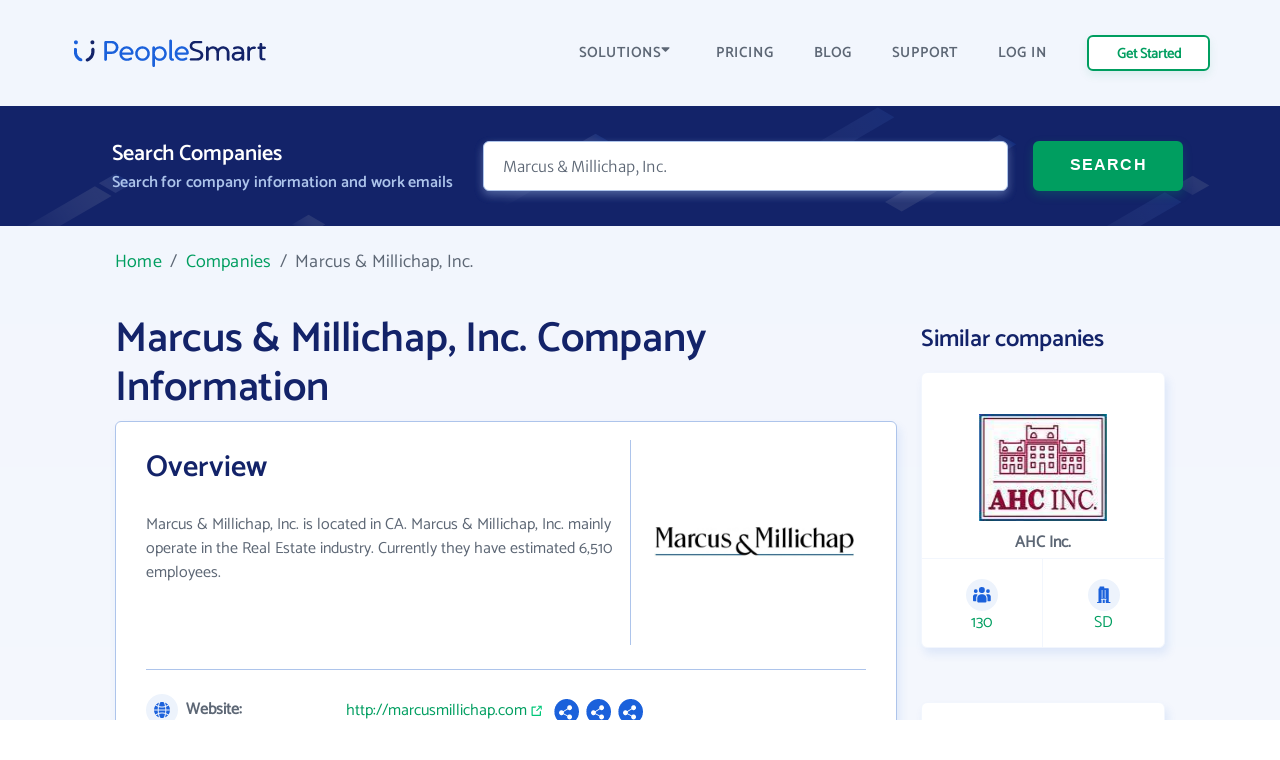

--- FILE ---
content_type: text/html; charset=UTF-8
request_url: https://www.peoplesmart.com/companies/marcus-millichap-inc/7439823
body_size: 11635
content:
<!DOCTYPE html>
<html lang="en">

<head>
    <meta charset="UTF-8">
    <meta http-equiv="X-UA-Compatible" content="IE=edge">
            <meta name="robots" content="noarchive">
        <title>Marcus &amp; Millichap, Inc. Employee Directory - Email Address Format, Phone Numbers | PeopleSmart</title>
    <meta name="description" content="Marcus &amp; Millichap, Inc. business profile, headquartered inCA. See business details and contact information. Browse employee directory for email addresses &amp; phone numbers.">
    <meta name="viewport" content="width=device-width, initial-scale=1.0">
            <link rel="canonical" href="https://www.peoplesmart.com/companies/marcus-millichap-inc/7439823" />
        <link rel="shortcut icon" type="image/png" href="https://www.peoplesmart.com/profile/assets/dist/img/favicon.ico" />

    <script async>
        const regularFont = new FontFace("Catamaran", "url(/profile/assets/dist/fonts/catamaran-v8-latin-regular.woff2)", {
          style: 'normal', weight: 'normal'
         });
        const boldFont = new FontFace("Catamaran-SemiBold", "url(/profile/assets/dist/fonts/catamaran-v8-latin-600.woff2)", {
          style: 'normal', weight: 600
         });
        const merriWeatherFont = new FontFace("Merriweather Sans Light", "url(/profile/assets/dist/fonts/merriweather-sans-v14-latin-300.woff2)", {
          style: 'normal', weight: 300
        });
        Promise.all([regularFont.load(), boldFont.load(), merriWeatherFont.load()]).then(() => {
          document.fonts.add(regularFont);
          document.fonts.add(boldFont);
          document.fonts.add(merriWeatherFont);
        })
        .catch(error => {
            console.error(error);
        });
    </script>

        <link rel="preload" href="https://www.peoplesmart.com/profile/assets/dist/css/critical.590a7396.bundle.css" as="style" onload="this.onload=null;this.rel='stylesheet'">
    <noscript><link rel="stylesheet"href="https://www.peoplesmart.com/profile/assets/dist/css/critical.590a7396.bundle.css"></noscript>
    <link rel="preload" href="https://www.peoplesmart.com/profile/assets/dist/css/app.a77b3327.bundle.css" as="style" onload="this.onload=null;this.rel='stylesheet'">
    <noscript><link rel="stylesheet"href="https://www.peoplesmart.com/profile/assets/dist/css/app.a77b3327.bundle.css"></noscript>

    <script defer>
      const assets = [
        "https://www.peoplesmart.com/profile/assets/dist/css/noncritical.ef28936f.bundle.css"
      ];
      window.addEventListener('load', () => {
        assets.forEach(asset => {
          let link = document.createElement('link');
          link.rel = 'stylesheet';
          link.type = 'text/css';
          link.href = asset;
          document.head.appendChild(link);
        });
      });
    </script>
    <link href="https://googleads.g.doubleclick.net" rel="preconnect" crossorigin="anonymous">
<link href="https://www.googletagmanager.com" rel="preconnect" crossorigin>
<link href="https://www.google-analytics.com" rel="preconnect" crossorigin="anonymous">

    <!-- STYLES -->
    <style >
    </style>

            <script type="application/ld+json">{"@context":"http:\/\/schema.org","@type":"WebPage","@id":"https:\/\/www.peoplesmart.com","name":"Marcus & Millichap, Inc. Employee Directory - Email Address Format, Phone Numbers | PeopleSmart","description":"Marcus & Millichap, Inc. business profile, headquartered inCA. See business details and contact information. Browse employee directory for email addresses & phone numbers.","publisher":{"@type":"Brand","name":"PeopleSmart"}}</script>
            <script type="application/ld+json">{"@context":"http:\/\/schema.org","@type":"Organization","name":"PeopleSmart","url":"https:\/\/www.peoplesmart.com","logo":"https:\/\/frcdn.peoplesmart.com\/assets\/img\/cb3d974edde6235e260259d70f3e2f1f.png"}</script>
            <script type="application/ld+json">{"@context":"http:\/\/schema.org","@type":"BreadcrumbList","itemListElement":[{"@type":"ListItem","position":1,"item":{"@id":"https:\/\/www.peoplesmart.com\/","name":"Home"}},{"@type":"ListItem","position":2,"item":{"@id":"https:\/\/www.peoplesmart.com\/companies\/","name":"Companies"}},{"@type":"ListItem","position":3,"item":{"@id":"https:\/\/www.peoplesmart.com\/companies\/marcus-millichap-inc\/7439823\/","name":"Marcus & Millichap, Inc."}}]}</script>
            <script type="application/ld+json">{"@context":"http:\/\/schema.org","@type":"FAQPage","mainEntity":[{"@type":"Question","name":"What is Marcus & Millichap, Inc.\u0027s website address?","acceptedAnswer":{"@type":"Answer","text":"Marcus & Millichap, Inc.\u0027s website address is <a target=\u0027_blank\u0027 rel=\u0027noopener noreferrer\u0027 href=\u0027http:\/\/marcusmillichap.com\u0027>http:\/\/marcusmillichap.com<\/a>"}},{"@type":"Question","name":"What is Marcus & Millichap, Inc.\u0027s phone number?","acceptedAnswer":{"@type":"Answer","text":"Marcus & Millichap, Inc.\u0027s phone number is (205) 510-xxxx"}},{"@type":"Question","name":"How many email formats does Marcus & Millichap, Inc. use?","acceptedAnswer":{"@type":"Answer","text":"Marcus & Millichap, Inc. uses 5 email formats"}},{"@type":"Question","name":"How many employees work at Marcus & Millichap, Inc.?","acceptedAnswer":{"@type":"Answer","text":"Approximately 6,510 employees work at Marcus & Millichap, Inc."}},{"@type":"Question","name":"Where is Marcus & Millichap, Inc. located?","acceptedAnswer":{"@type":"Answer","text":"Marcus & Millichap, Inc. is located in 23975 Park Sorrento, CA 91302"}}]}</script>
    
    <script
  type="text/javascript"
  src="https://app.termly.io/resource-blocker/062688a2-e2a2-41a4-be28-16a82bd20045?autoBlock=on"
></script>

<script async>
  (function(i,s,o,g,r,a,m){i['GoogleAnalyticsObject']=r;i[r]=i[r]||function(){
  (i[r].q=i[r].q||[]).push(arguments)},i[r].l=1*new Date();a=s.createElement(o),
  m=s.getElementsByTagName(o)[0];a.async=1;a.src=g;m.parentNode.insertBefore(a,m)
  })(window,document,'script','https://www.google-analytics.com/analytics.js','ga');
  ga('create', 'UA-546951-27', 'auto', {allowLinker: true});
</script>

<!-- Google Tag Manager -->

<script async>(function(w,d,s,l,i){w[l]=w[l]||[];w[l].push({'gtm.start':
new Date().getTime(),event:'gtm.js'});var f=d.getElementsByTagName(s)[0],
j=d.createElement(s),dl=l!='dataLayer'?'&l='+l:'';j.async=true;j.src=
'https://www.googletagmanager.com/gtm.js?id='+i+dl;f.parentNode.insertBefore(j,f);
})(window,document,'script','dataLayer','GTM-PVGF4RR');</script>

    <script>
    var isIE11 = /Trident.*rv[ :]*11\./.test(navigator.userAgent);
    if (isIE11) {
      document.head.innerHTML += '<link rel="stylesheet" href="https://www.peoplesmart.com/profile/assets/dist/css/ie11.31d5d557.bundle.css">'
      document.head.innerHTML += '<link rel="stylesheet" href="https://www.peoplesmart.com/profile/assets/dist/css/critical.590a7396.bundle.css">'
      document.head.innerHTML += '<link rel="stylesheet" href="https://www.peoplesmart.com/profile/assets/dist/css/app.a77b3327.bundle.css">'
      document.head.innerHTML += '<link rel="stylesheet" href="https://www.peoplesmart.com/profile/assets/dist/css/noncritical.ef28936f.bundle.css">'
    }
  </script>

</head>

<body>
    <!-- Google Tag Manager (noscript) -->
    <noscript><iframe src="https://www.googletagmanager.com/ns.html?id=GTM-PVGF4RR" height="0"
        width="0" style="display:none;visibility:hidden" loading="lazy"></iframe></noscript>

    <!-- HEADER: MENU + HEROE SECTION -->
    <header id="header" class="company-page__header">
  <div class="header-topbar"> 
    <div class="grid-cont">
      <div class="grid-row grid-row_aic dynamic-header__cont">
        <div class="grid-col grid-col_auto">
          <a href="https://www.peoplesmart.com/" class="logo">
            <img
              src="https://www.peoplesmart.com/profile/assets/dist/img/company-profile/img-ps-logo.svg"
              alt="logo"
            />
          </a>
        </div>
        <div class="grid-col grid-col_auto is-hidden-desktop">
          <div class="grid-row">
            <div class="start-trial mr-4 is-hidden-mobile btn-signup ">
              <a href="https://www.peoplesmart.com/lp/70c1c4/3/subscribe" class="button button_xs header-start-trial__button" rel="nofollow"
              data-event="dl" data-category="View Report" data-action="Click" data-label="Nav CTA Button">Get Started</a>
            </div>
            <button type="button" class="close-nav-button is-hidden"><img	
              src="https://www.peoplesmart.com/profile/assets/dist/img/header-icons/cross.svg" title="Close" alt="Close">
            </button>	
            <button id="burger-search" class="menu-toggle mobile-menu-trigger burger"><img 
              src="https://www.peoplesmart.com/profile/assets/dist/img/header-icons/menu.svg" alt="Menu" width="20" height="16" aria-label="Menu trigger" class="header__icon">
            </button>  
          </div>
        </div>
        <div class="grid-col grid-col_auto is-hidden-touch">
          <div class="company-header-links">
            <div class="company-header-element dropdown">
              <button class="company-header-dropdown">SOLUTIONS <img
                src="https://www.peoplesmart.com/profile/assets/dist/img/header-icons/caret-down.svg"
                alt="open menu"
              /> </button>           
              <div class="js-section-menu-wrapper section-menu-wrapper">
              <section class="sections-menu">
                <section class="section-group">
                  <p class="title">Features</p>
                  <a class="section-item" href="https://www.peoplesmart.com/our-data/" data-track="ga" data-ga-action="Solutions" data-ga-label="Our Data">
                    <span class="section-item__title">Our data</span>
                    <span class="section-item__body">AI powered confidence and high accuracy</span>
                  </a>
                  <a class="section-item" href="https://www.peoplesmart.com/lead-enrichment/" data-track="ga" data-ga-action="Solutions" data-ga-label="Lead Enrichment">
                    <span class="section-item__title">Lead enrichment</span>
                    <span class="section-item__body">Enhance your customer data</span>
                  </a>
                  <a class="section-item" href="https://www.peoplesmart.com/find-leads/" data-track="ga" data-ga-action="Solutions" data-ga-label="Contact Search">
                    <span class="section-item__title">Contact search</span>
                    <span class="section-item__body">Search over 100M targeted leads</span>
                  </a>
                  <a class="section-item" href="https://www.peoplesmart.com/chrome-extension/" data-track="ga" data-ga-action="Solutions" data-ga-label="Chrome Extension">
                    <span class="section-item__title">Chrome Extension</span>
                    <span class="section-item__body">Get contact info for LinkedIn profiles</span>
                  </a>
                </section>
                <section class="section-group">
                  <p class="title">Solutions</p>
                  <a class="section-item" href="https://www.peoplesmart.com/recruiters/" data-track="ga" data-ga-action="Solutions" data-ga-label="Recruitment">
                    <span class="section-item__title">Recruitment</span>
                    <span class="section-item__body">Speed up recruitment process</span>
                  </a>
                  <a class="section-item" href="https://www.peoplesmart.com/sales-leads/" data-track="ga" data-ga-action="Solutions" data-ga-label="Sales">
                    <span class="section-item__title">Sales</span>
                    <span class="section-item__body">Enhance sales by making smart decisions</span>
                  </a>
                </section>
                <section class="section-group">
                  <p class="title">Company</p>
                  <a class="section-item" href="https://www.peoplesmart.com/about-us/" data-track="ga" data-ga-action="Solutions" data-ga-label="About">
                    <span class="section-item__title">About us</span>
                    <span class="section-item__body">Who we are</span>
                  </a>
                  <a class="section-item" href="https://www.peoplesmart.com/competitors/" data-track="ga" data-ga-action="Solutions" data-ga-label="Competitors">
                    <span class="section-item__title">Why PeopleSmart</span>
                    <span class="section-item__body">How we are better than the competition</span>
                  </a>
                </section>
              </section>
            </div>   
            </div>
            <div class="company-header-element">
              <a href="https://www.peoplesmart.com/pricing/">
                PRICING
              </a>
            </div>
            
            <div class="company-header-element">
              <a href="https://www.peoplesmart.com/blog/">
                BLOG
              </a>
            </div>

            <div class="company-header-element">
              <a href="https://support.peoplesmart.com/hc/en-us" rel="nofollow">
                SUPPORT
              </a>
            </div>

            <div class="company-header-element btn-login ">
              <a href="https://www.peoplesmart.com/login">
                LOG IN
              </a>
            </div>
            <div class="company-header-element btn-logout is-hidden">
              <a class="button button-primary-outlined">
                Log Out
              </a>
            </div>
            <div class="company-header-element is-hidden">
                          </div>
            <div class="start-trial btn-signup ">
              <a href="https://www.peoplesmart.com/lp/70c1c4/3/subscribe" class="button button_xs header-start-trial__button btn-signup" rel="nofollow"
              data-event="dl" data-category="View Report" data-action="Click" data-label="Nav CTA Button">Get Started</a>
            </div>
          </div>
        </div>
      </div>
    </div>
  </div>
  <!-- Search form-->
  <div class="company-search">
    <form action="#" rel="nofollow" data-people-flow="https://www.peoplesmart.com/lp/70c1c4/2/building-report?" data-company-flow="https://www.peoplesmart.com/lp/70c1c4/3/subscribe" class="company-search__form" autocomplete="off" novalidate>
  <div class="grid-row">
    <div class="grid-col grid-col_auto">
      <h3 class="search-form-title">Search Companies</h3>
      <h4 class="search-form-subtitle">Search for company information and work emails </h4>
    </div>
    <div class="header__form">
      <div class="grid-col search__form__people">
        <div class="company-search__input">
          <div class="ps-input bn">
            <input type="text" id="bn" name="bn" placeholder="Company name…" value="Marcus & Millichap, Inc." required />
          </div>
        </div>
      </div>
      <div class="grid-col grid-col_auto search__form__submit">
        <button
          type="submit"
          class="company-header-search__button button"
        >
          SEARCH
        </button>
      </div>
    </div>
  </div>
</form>
  </div>
  <div id="mobile-nav" class="mobile-nav mobile-side">
  <div class="sidebar-item side-close-button">
    <button class="button button-primary-outlined btn-logout is-hidden">Log Out</button>
    <div class="">
      <a href="https://www.peoplesmart.com/lp/70c1c4/3/subscribe" class="button button-primary-outlined btn-signup " rel="nofollow"
        data-event="dl" data-category="View Report" data-action="Click" data-label="Nav CTA Button">Get Started</a>

      <a href="https://www.peoplesmart.com/login" class="button-link pr-0 has-text-weight-bold btn-login ">Log In</a>
    </div>
    <button type="button" class="close-nav-button is-hidden"><img	
      src="https://www.peoplesmart.com/profile/assets/dist/img/header-icons/cross.svg" title="Close" alt="Close">
    </button>	
  </div>
    <section class="sidebar-item sections-menu">
  <section class="section-group">
    <p class="title">Features</p>
    <a class="section-item" href="https://www.peoplesmart.com/our-data/" data-track="ga" data-ga-action="Solutions" data-ga-label="Our Data">
      <span class="section-item__title">Our data</span>
      <span class="section-item__body">AI powered confidence and high accuracy</span>
    </a>
    <a class="section-item" href="https://www.peoplesmart.com/lead-enrichment/" data-track="ga" data-ga-action="Solutions" data-ga-label="Lead Enrichment">
      <span class="section-item__title">Lead enrichment</span>
      <span class="section-item__body">Enhance your customer data</span>
    </a>
    <a class="section-item" href="https://www.peoplesmart.com/find-leads/" data-track="ga" data-ga-action="Solutions" data-ga-label="Contact Search">
      <span class="section-item__title">Contact search</span>
      <span class="section-item__body">Search over 100M targeted leads</span>
    </a>
    <a class="section-item" href="https://www.peoplesmart.com/chrome-extension/" data-track="ga" data-ga-action="Solutions" data-ga-label="Chrome Extension">
      <span class="section-item__title">Chrome Extension</span>
      <span class="section-item__body">Get contact info for LinkedIn profiles</span>
    </a>
  </section>
  <section class="section-group">
    <p class="title">Solutions</p>
    <a class="section-item" href="https://www.peoplesmart.com/recruiters/" data-track="ga" data-ga-action="Solutions" data-ga-label="Recruitment">
      <span class="section-item__title">Recruitment</span>
      <span class="section-item__body">Speed up recruitment process</span>
    </a>
    <a class="section-item" href="https://www.peoplesmart.com/sales-leads/" data-track="ga" data-ga-action="Solutions" data-ga-label="Sales">
      <span class="section-item__title">Sales</span>
      <span class="section-item__body">Enhance sales by making smart decisions</span>
    </a>
  </section>
  <section class="section-group">
    <p class="title">Company</p>
    <a class="section-item" href="https://www.peoplesmart.com/about-us/" data-track="ga" data-ga-action="Solutions" data-ga-label="About">
      <span class="section-item__title">About us</span>
      <span class="section-item__body">Who we are</span>
    </a>
    <a class="section-item" href="https://www.peoplesmart.com/competitors/" data-track="ga" data-ga-action="Solutions" data-ga-label="Competitors">
      <span class="section-item__title">Why PeopleSmart</span>
      <span class="section-item__body">How we are better than the competition</span>
    </a>
  </section>
  <div class="sidebar-item clickable-row">
    <a href="https://www.peoplesmart.com/pricing/">
      PRICING
    </a>
  </div>
  <div class="sidebar-item clickable-row">
    <a href="https://www.peoplesmart.com/blog/">
      BLOG
    </a>
  </div>
  <div class="sidebar-item clickable-row">
    <a href="https://support.peoplesmart.com/hc/en-us" rel="nofollow" >
      SUPPORT
    </a>
  </div>
</div>
</header>

    <!-- CONTENT -->
    
<div class="page">  
  <div class="container is-max-widescreen">
    <main class="company-page__content">
      <div class="breadcrumbs">
            <a href="/">Home</a> &nbsp;/&nbsp;
                <a href="/companies/">Companies</a> &nbsp;/&nbsp;
                <em>Marcus &amp; Millichap, Inc.</em>
      </div>
      <div class="columns is-desktop is-multiline">
        <div class="column is-full-touch is-9-desktop">
          <div class="company-headline">
            <h1 class="company-headline__title">Marcus & Millichap, Inc. Company Information</h1>
          </div>
                          <div class="info company-overview">
   
    <div class="columns is-mobile">
        <div class="column is-two-thirds-tablet">
            <h2 class="company-profile__title"><span>Overview</span></h2>
            <p class="company-profile-info">
                    Marcus & Millichap, Inc. is located in CA.
Marcus & Millichap, Inc. mainly operate in the Real Estate industry.
Currently they have estimated 6,510 employees.
            </p>
        </div>
                    <div class="column company-profile__logo">
                <figure class="image">
                    <img src="https://img.fullcontact.com/static/c06a347b58bfb5b13e0f9edb44875b8e_fe178aea1829b7103bf668b6b4722402bc363c2950d888abb362de72d66f880a" alt="logo" width="128" height="128">
                </figure>
            </div>
            </div>
    <hr>
    <dl class="company-overview__list">
        <dt><img loading="lazy" src="https://www.peoplesmart.com/profile/assets/dist/img/company/overview/url.svg" alt="url icon" width="32" height="32" class="company-overview__icon">
            Website:
        </dt>
        <dd class="company-profile-info__header company-overview__website">
            <a href="http://marcusmillichap.com" target="_blank" rel="noopener noreferrer"  class="company-profile__extlink mr-2">http://marcusmillichap.com</a>
                            <div class="company-overview__socials">
                                            <img loading="lazy" src="https://www.peoplesmart.com/profile/assets/dist/img/social-media/default.svg" alt="Social" height="26" width="26" />
                                            <img loading="lazy" src="https://www.peoplesmart.com/profile/assets/dist/img/social-media/default.svg" alt="Social" height="26" width="26" />
                                            <img loading="lazy" src="https://www.peoplesmart.com/profile/assets/dist/img/social-media/default.svg" alt="Social" height="26" width="26" />
                                    </div>
                    </dd>
    </dl>
    <dl class="company-overview__list">
        <dt><img loading="lazy" src="https://www.peoplesmart.com/profile/assets/dist/img/company/overview/size.svg" alt="size company icon" width="32" height="32" class="company-overview__icon">
            Size:
        </dt>
        <dd class="company-profile-info__header size">
            <p>6,510 employees</p>
        </dd>
    </dl>
    <dl class="company-overview__list">
                    <dt><img loading="lazy" src="https://www.peoplesmart.com/profile/assets/dist/img/company/overview/hq.svg" alt="headquarters icon" width="32" height="32" class="company-overview__icon">
                Headquarters:
            </dt>
            <dd class="company-profile-info__header location">
                <a>23975 Park Sorrento, CA 91302 </a>
            </dd>
            </dl>
    <dl class="company-overview__list phone">
                    <dt><img loading="lazy" src="https://www.peoplesmart.com/profile/assets/dist/img/company/overview/phone.svg" alt="phone icon" width="32" height="32" class="company-overview__icon">
                Phone Number:
            </dt>
                            <dd class="company-profile-info__header">
                    <a href="https://www.peoplesmart.com/lp/88dce3/3/building-report?" class="phone-number"
                    data-event="dl" data-category="View Report" data-action="Click" data-label="Company Phone Links" rel="nofollow">(205) 510-xxxx</a>
                                     </dd>
                            <dd class="company-profile-info__header">
                    <a href="https://www.peoplesmart.com/lp/88dce3/3/building-report?" class="phone-number"
                    data-event="dl" data-category="View Report" data-action="Click" data-label="Company Phone Links" rel="nofollow">+1 (312) 327-xxxx</a>
                                            <div class="company-profile__badge"> Fax</div>
                                     </dd>
                            <dd class="company-profile-info__header">
                    <a href="https://www.peoplesmart.com/lp/88dce3/3/building-report?" class="phone-number"
                    data-event="dl" data-category="View Report" data-action="Click" data-label="Company Phone Links" rel="nofollow">+1 (650) 494-xxxx</a>
                                     </dd>
                            <dd class="company-profile-info__header">
                    <a href="https://www.peoplesmart.com/lp/88dce3/3/building-report?" class="phone-number"
                    data-event="dl" data-category="View Report" data-action="Click" data-label="Company Phone Links" rel="nofollow">+1 (312) 327-xxxx</a>
                                     </dd>
                        </dl>

    <dl class="company-overview__list">
                            <dt><img loading="lazy" src="https://www.peoplesmart.com/profile/assets/dist/img/company/overview/industry.svg" alt="industry icon" class="company-overview__icon"  width="32" height="32">
                Industry:
            </dt>
            <dd class="company-profile-info__header industry">
                <p>Real Estate</p>
            </dd>
            </dl>
</div>
                        <div class="employees info">
        <div class="is-flex is-justify-content-space-between">
            <h2 class="employees__title info__title"><span>Employees at Marcus & Millichap, Inc.</span></h2>
            <span class="mt- is-hidden-mobile">Showing 10 of 1661</span>
        </div>
        <!-- Employee List Desktop/Tablet -->
        <div class="table-container is-hidden-mobile">
            <table class="table is-fullwidth">
                <thead>
                    <tr>
                        <th>JOB TITLE</th>
                        <th>WORK EMAIL</th>
                        <th>WORK PHONE</th>
                        <th>LOCATION</th>
                        <th></th>
                    </tr>
                </thead>
                <tbody>
                                    <tr>
                        <th>Associate Vice President</th>
                        <td><a href="https://www.peoplesmart.com/lp/88dce3/3/building-report?company=Marcus+%26+Millichap%2C+Inc.&position=associate+vice+president" class="is-underlined" rel="nofollow">@cbre.com</a></td>
                        <td><a href="https://www.peoplesmart.com/lp/88dce3/3/building-report?company=Marcus+%26+Millichap%2C+Inc.&position=associate+vice+president" class="is-underlined" rel="nofollow">+1 (610) 251-xxxx</a></td>
                        <td>Wayne, Pennsylvania</td>
                        <td><a href="https://www.peoplesmart.com/lp/88dce3/3/building-report?company=Marcus+%26+Millichap%2C+Inc.&position=associate+vice+president" class="button button--outline has-text-centered" rel="nofollow"
                        data-event="dl" data-category="View Report" data-action="Click" data-label="View Profile CTA Button">VIEW <span class="is-hidden-touch">PROFILE</span></a></td>
                    </tr>
                                    <tr>
                        <th>Vice President Of Investments</th>
                        <td><a href="https://www.peoplesmart.com/lp/88dce3/3/building-report?company=Marcus+%26+Millichap%2C+Inc.&position=vice+president+of+investments" class="is-underlined" rel="nofollow">@marcusmillichap.com</a></td>
                        <td><a href="https://www.peoplesmart.com/lp/88dce3/3/building-report?company=Marcus+%26+Millichap%2C+Inc.&position=vice+president+of+investments" class="" rel="nofollow"><div class="has-text-centered">-</div></a></td>
                        <td>Los Angeles, California</td>
                        <td><a href="https://www.peoplesmart.com/lp/88dce3/3/building-report?company=Marcus+%26+Millichap%2C+Inc.&position=vice+president+of+investments" class="button button--outline has-text-centered" rel="nofollow"
                        data-event="dl" data-category="View Report" data-action="Click" data-label="View Profile CTA Button">VIEW <span class="is-hidden-touch">PROFILE</span></a></td>
                    </tr>
                                    <tr>
                        <th>Senior Vice President, Investments-Senior Director, National Multifamily Group</th>
                        <td><a href="https://www.peoplesmart.com/lp/88dce3/3/building-report?company=Marcus+%26+Millichap%2C+Inc.&position=senior+vice+president%2C+investments-senior+director%2C+national+multifamily+group" class="is-underlined" rel="nofollow">@marcusmillichap.com</a></td>
                        <td><a href="https://www.peoplesmart.com/lp/88dce3/3/building-report?company=Marcus+%26+Millichap%2C+Inc.&position=senior+vice+president%2C+investments-senior+director%2C+national+multifamily+group" class="" rel="nofollow"><div class="has-text-centered">-</div></a></td>
                        <td>Dallas, Texas</td>
                        <td><a href="https://www.peoplesmart.com/lp/88dce3/3/building-report?company=Marcus+%26+Millichap%2C+Inc.&position=senior+vice+president%2C+investments-senior+director%2C+national+multifamily+group" class="button button--outline has-text-centered" rel="nofollow"
                        data-event="dl" data-category="View Report" data-action="Click" data-label="View Profile CTA Button">VIEW <span class="is-hidden-touch">PROFILE</span></a></td>
                    </tr>
                                    <tr>
                        <th>Employee</th>
                        <td><a href="https://www.peoplesmart.com/lp/88dce3/3/building-report?company=Marcus+%26+Millichap%2C+Inc.&position=Employee" class="is-underlined" rel="nofollow">@marcusmillichap.com</a></td>
                        <td><a href="https://www.peoplesmart.com/lp/88dce3/3/building-report?company=Marcus+%26+Millichap%2C+Inc.&position=Employee" class="" rel="nofollow"><div class="has-text-centered">-</div></a></td>
                        <td>Elmwood Park, New Jersey</td>
                        <td><a href="https://www.peoplesmart.com/lp/88dce3/3/building-report?company=Marcus+%26+Millichap%2C+Inc.&position=Employee" class="button button--outline has-text-centered" rel="nofollow"
                        data-event="dl" data-category="View Report" data-action="Click" data-label="View Profile CTA Button">VIEW <span class="is-hidden-touch">PROFILE</span></a></td>
                    </tr>
                                    <tr>
                        <th>Associate Vice President</th>
                        <td><a href="https://www.peoplesmart.com/lp/88dce3/3/building-report?company=Marcus+%26+Millichap%2C+Inc.&position=associate+vice+president" class="is-underlined" rel="nofollow">@marcusmillichap.com</a></td>
                        <td><a href="https://www.peoplesmart.com/lp/88dce3/3/building-report?company=Marcus+%26+Millichap%2C+Inc.&position=associate+vice+president" class="" rel="nofollow"><div class="has-text-centered">-</div></a></td>
                        <td>Detroit, Michigan</td>
                        <td><a href="https://www.peoplesmart.com/lp/88dce3/3/building-report?company=Marcus+%26+Millichap%2C+Inc.&position=associate+vice+president" class="button button--outline has-text-centered" rel="nofollow"
                        data-event="dl" data-category="View Report" data-action="Click" data-label="View Profile CTA Button">VIEW <span class="is-hidden-touch">PROFILE</span></a></td>
                    </tr>
                                    <tr>
                        <th>Vice President Of Investments</th>
                        <td><a href="https://www.peoplesmart.com/lp/88dce3/3/building-report?company=Marcus+%26+Millichap%2C+Inc.&position=vice+president+of+investments" class="is-underlined" rel="nofollow">@marcusmillichap.com</a></td>
                        <td><a href="https://www.peoplesmart.com/lp/88dce3/3/building-report?company=Marcus+%26+Millichap%2C+Inc.&position=vice+president+of+investments" class="is-underlined" rel="nofollow">+1 (818) 907-xxxx</a></td>
                        <td>Encino, California</td>
                        <td><a href="https://www.peoplesmart.com/lp/88dce3/3/building-report?company=Marcus+%26+Millichap%2C+Inc.&position=vice+president+of+investments" class="button button--outline has-text-centered" rel="nofollow"
                        data-event="dl" data-category="View Report" data-action="Click" data-label="View Profile CTA Button">VIEW <span class="is-hidden-touch">PROFILE</span></a></td>
                    </tr>
                                    <tr>
                        <th>First Vice President</th>
                        <td><a href="https://www.peoplesmart.com/lp/88dce3/3/building-report?company=Marcus+%26+Millichap%2C+Inc.&position=first+vice+president" class="is-underlined" rel="nofollow">@westmontliving.com</a></td>
                        <td><a href="https://www.peoplesmart.com/lp/88dce3/3/building-report?company=Marcus+%26+Millichap%2C+Inc.&position=first+vice+president" class="" rel="nofollow"><div class="has-text-centered">-</div></a></td>
                        <td>San Francisco, California</td>
                        <td><a href="https://www.peoplesmart.com/lp/88dce3/3/building-report?company=Marcus+%26+Millichap%2C+Inc.&position=first+vice+president" class="button button--outline has-text-centered" rel="nofollow"
                        data-event="dl" data-category="View Report" data-action="Click" data-label="View Profile CTA Button">VIEW <span class="is-hidden-touch">PROFILE</span></a></td>
                    </tr>
                                    <tr>
                        <th>Employee</th>
                        <td><a href="https://www.peoplesmart.com/lp/88dce3/3/building-report?company=Marcus+%26+Millichap%2C+Inc.&position=Employee" class="is-underlined" rel="nofollow">@marcusmillichap.com</a></td>
                        <td><a href="https://www.peoplesmart.com/lp/88dce3/3/building-report?company=Marcus+%26+Millichap%2C+Inc.&position=Employee" class="is-underlined" rel="nofollow">+1 (201) 582-xxxx</a></td>
                        <td>Elmwood Park, New Jersey</td>
                        <td><a href="https://www.peoplesmart.com/lp/88dce3/3/building-report?company=Marcus+%26+Millichap%2C+Inc.&position=Employee" class="button button--outline has-text-centered" rel="nofollow"
                        data-event="dl" data-category="View Report" data-action="Click" data-label="View Profile CTA Button">VIEW <span class="is-hidden-touch">PROFILE</span></a></td>
                    </tr>
                                    <tr>
                        <th>Vice President Investments</th>
                        <td><a href="https://www.peoplesmart.com/lp/88dce3/3/building-report?company=Marcus+%26+Millichap%2C+Inc.&position=vice+president+investments" class="is-underlined" rel="nofollow">@marcusmillichap.com</a></td>
                        <td><a href="https://www.peoplesmart.com/lp/88dce3/3/building-report?company=Marcus+%26+Millichap%2C+Inc.&position=vice+president+investments" class="" rel="nofollow"><div class="has-text-centered">-</div></a></td>
                        <td>Butler, Pennsylvania</td>
                        <td><a href="https://www.peoplesmart.com/lp/88dce3/3/building-report?company=Marcus+%26+Millichap%2C+Inc.&position=vice+president+investments" class="button button--outline has-text-centered" rel="nofollow"
                        data-event="dl" data-category="View Report" data-action="Click" data-label="View Profile CTA Button">VIEW <span class="is-hidden-touch">PROFILE</span></a></td>
                    </tr>
                                    <tr>
                        <th>Senior Vice President</th>
                        <td><a href="https://www.peoplesmart.com/lp/88dce3/3/building-report?company=Marcus+%26+Millichap%2C+Inc.&position=senior+vice+president" class="is-underlined" rel="nofollow">@avisonyoung.com</a></td>
                        <td><a href="https://www.peoplesmart.com/lp/88dce3/3/building-report?company=Marcus+%26+Millichap%2C+Inc.&position=senior+vice+president" class="" rel="nofollow"><div class="has-text-centered">-</div></a></td>
                        <td>Washington, District Of Columbia</td>
                        <td><a href="https://www.peoplesmart.com/lp/88dce3/3/building-report?company=Marcus+%26+Millichap%2C+Inc.&position=senior+vice+president" class="button button--outline has-text-centered" rel="nofollow"
                        data-event="dl" data-category="View Report" data-action="Click" data-label="View Profile CTA Button">VIEW <span class="is-hidden-touch">PROFILE</span></a></td>
                    </tr>
                                </tbody>
            </table>
        </div>

        <!-- Employee List Mobile -->
        <div class="is-hidden-tablet">
                                                <div class="employees_item">
                        <div class="columns is-mobile mb-0">
                            <div class="column is-7">
                                <div class="has-text-weight-bold">Associate Vice President</div>
                                                                    Wayne, Pennsylvania                                                            </div>
                            <div class="column">
                                <a href="https://www.peoplesmart.com/lp/88dce3/3/building-report?company=Marcus+%26+Millichap%2C+Inc.&position=associate+vice+president" class="button button--outline has-text-centered" rel="nofollow">View</a>
                            </div>
                        </div>
                                                    <div class="employees_item__datapoint">
                                <img loading="lazy" src="https://www.peoplesmart.com/profile/assets/dist/img/company/overview/email.svg" alt="contact icon" class="company-overview__icon">
                                <a href="https://www.peoplesmart.com/lp/88dce3/3/building-report?company=Marcus+%26+Millichap%2C+Inc.&position=associate+vice+president" class="is-underlined"
                                data-event="dl" data-category="View Report" data-action="Click" data-label="Email Links">@cbre.com</a>
                            </div>
                                                                            <div class="employees_item__datapoint">
                                <img loading="lazy" src="https://www.peoplesmart.com/profile/assets/dist/img/company/overview/phone.svg" alt="phone icon" class="company-overview__icon">
                                <a href="https://www.peoplesmart.com/lp/88dce3/3/building-report?company=Marcus+%26+Millichap%2C+Inc.&position=associate+vice+president" data-event="dl" data-category="View Report" data-action="Click" data-label="Work Phone Links">+1 (610) 251-xxxx</a>
                            </div>
                                            </div>
                                                                <div class="employees_item">
                        <div class="columns is-mobile mb-0">
                            <div class="column is-7">
                                <div class="has-text-weight-bold">Vice President Of Investments</div>
                                                                    Los Angeles, California                                                            </div>
                            <div class="column">
                                <a href="https://www.peoplesmart.com/lp/88dce3/3/building-report?company=Marcus+%26+Millichap%2C+Inc.&position=vice+president+of+investments" class="button button--outline has-text-centered" rel="nofollow">View</a>
                            </div>
                        </div>
                                                    <div class="employees_item__datapoint">
                                <img loading="lazy" src="https://www.peoplesmart.com/profile/assets/dist/img/company/overview/email.svg" alt="contact icon" class="company-overview__icon">
                                <a href="https://www.peoplesmart.com/lp/88dce3/3/building-report?company=Marcus+%26+Millichap%2C+Inc.&position=vice+president+of+investments" class="is-underlined"
                                data-event="dl" data-category="View Report" data-action="Click" data-label="Email Links">@marcusmillichap.com</a>
                            </div>
                                                                    </div>
                                                                <div class="employees_item">
                        <div class="columns is-mobile mb-0">
                            <div class="column is-7">
                                <div class="has-text-weight-bold">Senior Vice President, Investments-Senior Director, National Multifamily Group</div>
                                                                    Dallas, Texas                                                            </div>
                            <div class="column">
                                <a href="https://www.peoplesmart.com/lp/88dce3/3/building-report?company=Marcus+%26+Millichap%2C+Inc.&position=senior+vice+president%2C+investments-senior+director%2C+national+multifamily+group" class="button button--outline has-text-centered" rel="nofollow">View</a>
                            </div>
                        </div>
                                                    <div class="employees_item__datapoint">
                                <img loading="lazy" src="https://www.peoplesmart.com/profile/assets/dist/img/company/overview/email.svg" alt="contact icon" class="company-overview__icon">
                                <a href="https://www.peoplesmart.com/lp/88dce3/3/building-report?company=Marcus+%26+Millichap%2C+Inc.&position=senior+vice+president%2C+investments-senior+director%2C+national+multifamily+group" class="is-underlined"
                                data-event="dl" data-category="View Report" data-action="Click" data-label="Email Links">@marcusmillichap.com</a>
                            </div>
                                                                    </div>
                                                                <div class="employees_item">
                        <div class="columns is-mobile mb-0">
                            <div class="column is-7">
                                <div class="has-text-weight-bold">Employee</div>
                                                                    Elmwood Park, New Jersey                                                            </div>
                            <div class="column">
                                <a href="https://www.peoplesmart.com/lp/88dce3/3/building-report?company=Marcus+%26+Millichap%2C+Inc.&position=Employee" class="button button--outline has-text-centered" rel="nofollow">View</a>
                            </div>
                        </div>
                                                    <div class="employees_item__datapoint">
                                <img loading="lazy" src="https://www.peoplesmart.com/profile/assets/dist/img/company/overview/email.svg" alt="contact icon" class="company-overview__icon">
                                <a href="https://www.peoplesmart.com/lp/88dce3/3/building-report?company=Marcus+%26+Millichap%2C+Inc.&position=Employee" class="is-underlined"
                                data-event="dl" data-category="View Report" data-action="Click" data-label="Email Links">@marcusmillichap.com</a>
                            </div>
                                                                    </div>
                                                                <div class="employees_item">
                        <div class="columns is-mobile mb-0">
                            <div class="column is-7">
                                <div class="has-text-weight-bold">Associate Vice President</div>
                                                                    Detroit, Michigan                                                            </div>
                            <div class="column">
                                <a href="https://www.peoplesmart.com/lp/88dce3/3/building-report?company=Marcus+%26+Millichap%2C+Inc.&position=associate+vice+president" class="button button--outline has-text-centered" rel="nofollow">View</a>
                            </div>
                        </div>
                                                    <div class="employees_item__datapoint">
                                <img loading="lazy" src="https://www.peoplesmart.com/profile/assets/dist/img/company/overview/email.svg" alt="contact icon" class="company-overview__icon">
                                <a href="https://www.peoplesmart.com/lp/88dce3/3/building-report?company=Marcus+%26+Millichap%2C+Inc.&position=associate+vice+president" class="is-underlined"
                                data-event="dl" data-category="View Report" data-action="Click" data-label="Email Links">@marcusmillichap.com</a>
                            </div>
                                                                    </div>
                                                                <div class="employees_item">
                        <div class="columns is-mobile mb-0">
                            <div class="column is-7">
                                <div class="has-text-weight-bold">Vice President Of Investments</div>
                                                                    Encino, California                                                            </div>
                            <div class="column">
                                <a href="https://www.peoplesmart.com/lp/88dce3/3/building-report?company=Marcus+%26+Millichap%2C+Inc.&position=vice+president+of+investments" class="button button--outline has-text-centered" rel="nofollow">View</a>
                            </div>
                        </div>
                                                    <div class="employees_item__datapoint">
                                <img loading="lazy" src="https://www.peoplesmart.com/profile/assets/dist/img/company/overview/email.svg" alt="contact icon" class="company-overview__icon">
                                <a href="https://www.peoplesmart.com/lp/88dce3/3/building-report?company=Marcus+%26+Millichap%2C+Inc.&position=vice+president+of+investments" class="is-underlined"
                                data-event="dl" data-category="View Report" data-action="Click" data-label="Email Links">@marcusmillichap.com</a>
                            </div>
                                                                            <div class="employees_item__datapoint">
                                <img loading="lazy" src="https://www.peoplesmart.com/profile/assets/dist/img/company/overview/phone.svg" alt="phone icon" class="company-overview__icon">
                                <a href="https://www.peoplesmart.com/lp/88dce3/3/building-report?company=Marcus+%26+Millichap%2C+Inc.&position=vice+president+of+investments" data-event="dl" data-category="View Report" data-action="Click" data-label="Work Phone Links">+1 (818) 907-xxxx</a>
                            </div>
                                            </div>
                                                                <div class="employees_item">
                        <div class="columns is-mobile mb-0">
                            <div class="column is-7">
                                <div class="has-text-weight-bold">First Vice President</div>
                                                                    San Francisco, California                                                            </div>
                            <div class="column">
                                <a href="https://www.peoplesmart.com/lp/88dce3/3/building-report?company=Marcus+%26+Millichap%2C+Inc.&position=first+vice+president" class="button button--outline has-text-centered" rel="nofollow">View</a>
                            </div>
                        </div>
                                                    <div class="employees_item__datapoint">
                                <img loading="lazy" src="https://www.peoplesmart.com/profile/assets/dist/img/company/overview/email.svg" alt="contact icon" class="company-overview__icon">
                                <a href="https://www.peoplesmart.com/lp/88dce3/3/building-report?company=Marcus+%26+Millichap%2C+Inc.&position=first+vice+president" class="is-underlined"
                                data-event="dl" data-category="View Report" data-action="Click" data-label="Email Links">@westmontliving.com</a>
                            </div>
                                                                    </div>
                                                                <div class="employees_item">
                        <div class="columns is-mobile mb-0">
                            <div class="column is-7">
                                <div class="has-text-weight-bold">Employee</div>
                                                                    Elmwood Park, New Jersey                                                            </div>
                            <div class="column">
                                <a href="https://www.peoplesmart.com/lp/88dce3/3/building-report?company=Marcus+%26+Millichap%2C+Inc.&position=Employee" class="button button--outline has-text-centered" rel="nofollow">View</a>
                            </div>
                        </div>
                                                    <div class="employees_item__datapoint">
                                <img loading="lazy" src="https://www.peoplesmart.com/profile/assets/dist/img/company/overview/email.svg" alt="contact icon" class="company-overview__icon">
                                <a href="https://www.peoplesmart.com/lp/88dce3/3/building-report?company=Marcus+%26+Millichap%2C+Inc.&position=Employee" class="is-underlined"
                                data-event="dl" data-category="View Report" data-action="Click" data-label="Email Links">@marcusmillichap.com</a>
                            </div>
                                                                            <div class="employees_item__datapoint">
                                <img loading="lazy" src="https://www.peoplesmart.com/profile/assets/dist/img/company/overview/phone.svg" alt="phone icon" class="company-overview__icon">
                                <a href="https://www.peoplesmart.com/lp/88dce3/3/building-report?company=Marcus+%26+Millichap%2C+Inc.&position=Employee" data-event="dl" data-category="View Report" data-action="Click" data-label="Work Phone Links">+1 (201) 582-xxxx</a>
                            </div>
                                            </div>
                                                                <div class="employees_item">
                        <div class="columns is-mobile mb-0">
                            <div class="column is-7">
                                <div class="has-text-weight-bold">Vice President Investments</div>
                                                                    Butler, Pennsylvania                                                            </div>
                            <div class="column">
                                <a href="https://www.peoplesmart.com/lp/88dce3/3/building-report?company=Marcus+%26+Millichap%2C+Inc.&position=vice+president+investments" class="button button--outline has-text-centered" rel="nofollow">View</a>
                            </div>
                        </div>
                                                    <div class="employees_item__datapoint">
                                <img loading="lazy" src="https://www.peoplesmart.com/profile/assets/dist/img/company/overview/email.svg" alt="contact icon" class="company-overview__icon">
                                <a href="https://www.peoplesmart.com/lp/88dce3/3/building-report?company=Marcus+%26+Millichap%2C+Inc.&position=vice+president+investments" class="is-underlined"
                                data-event="dl" data-category="View Report" data-action="Click" data-label="Email Links">@marcusmillichap.com</a>
                            </div>
                                                                    </div>
                                                                <div class="employees_item">
                        <div class="columns is-mobile mb-0">
                            <div class="column is-7">
                                <div class="has-text-weight-bold">Senior Vice President</div>
                                                                    Washington, District Of Columbia                                                            </div>
                            <div class="column">
                                <a href="https://www.peoplesmart.com/lp/88dce3/3/building-report?company=Marcus+%26+Millichap%2C+Inc.&position=senior+vice+president" class="button button--outline has-text-centered" rel="nofollow">View</a>
                            </div>
                        </div>
                                                    <div class="employees_item__datapoint">
                                <img loading="lazy" src="https://www.peoplesmart.com/profile/assets/dist/img/company/overview/email.svg" alt="contact icon" class="company-overview__icon">
                                <a href="https://www.peoplesmart.com/lp/88dce3/3/building-report?company=Marcus+%26+Millichap%2C+Inc.&position=senior+vice+president" class="is-underlined"
                                data-event="dl" data-category="View Report" data-action="Click" data-label="Email Links">@avisonyoung.com</a>
                            </div>
                                                                    </div>
                                    </div>
                <nav class="employee_pagination pagination is-rounded is-centered is-hidden-mobile" role="navigation" aria-label="pagination">
            <a class="pagination-previous is-disabled" >
                <img loading="lazy" src="https://www.peoplesmart.com/profile/assets/dist/img/symbols/chevron-left.svg"
                alt="previous pagination icon" class="contact-info__icon"></a>
            <a class="pagination-next " href="https://www.peoplesmart.com/companies/marcus-millichap-inc/7439823/2/">
                <img loading="lazy" src="https://www.peoplesmart.com/profile/assets/dist/img/symbols/chevron-right.svg"
                alt="next pagination icon" class="contact-info__icon"></a>
            <ul class="pagination-list">
                                    <li>
                                                    <a class="pagination-link is-current"
                            aria-label="Goto page 1"
                            >
                                1                            </a>
                                            </li>
                                    <li>
                                                    <a class="pagination-link "
                            aria-label="Goto page 2"
                            href="https://www.peoplesmart.com/companies/marcus-millichap-inc/7439823/2/">
                                2                            </a>
                                            </li>
                                    <li>
                                                    <a class="pagination-link "
                            aria-label="Goto page 3"
                            href="https://www.peoplesmart.com/companies/marcus-millichap-inc/7439823/3/">
                                3                            </a>
                                            </li>
                                    <li>
                                                    <a class="pagination-link "
                            aria-label="Goto page 4"
                            href="https://www.peoplesmart.com/companies/marcus-millichap-inc/7439823/4/">
                                4                            </a>
                                            </li>
                                    <li>
                                                    <a class="pagination-link is-disabled">
                                ...                            </a>
                                            </li>
                                    <li>
                                                    <a class="pagination-link "
                            aria-label="Goto page 34"
                            href="https://www.peoplesmart.com/companies/marcus-millichap-inc/7439823/34/">
                                34                            </a>
                                            </li>
                            </ul>
        </nav>
                <div class="employee_pagination is-hidden-tablet">
                            <div class="employees__see-more">
                    <a class="button button--outline button--blue" href="https://www.peoplesmart.com/companies/marcus-millichap-inc/7439823/2/">Load more results</a>
                </div>
                    </div>

        <div class="info info--blue mb-0 employee-search">
            <img loading="lazy" src="https://www.peoplesmart.com/profile/assets/dist/img/company/overview/employee-search.svg" alt="contact card icon" width="70" height="70" class="mb-4">
            <p>Enter an employee name to <strong>search</strong> and <strong>verify</strong> work emails, phone numbers and social links etc.</p>
            <form action="https://www.peoplesmart.com/lp/70c1c4/3/subscribe" rel="nofollow" data-people-flow="https://www.peoplesmart.com/lp/70c1c4/3/subscribe" data-company-flow="" class="search__form" autocomplete="off" novalidate>
                <div class="ps-input mr-4">
                    <input placeholder="Employee name..." type="text" id="fn" name="fn" value="" required />
                </div>
                <button
                    type="submit"
                    class="button"
                    data-event="dl" data-category="View Report" data-action="Click" data-label="Employee Search CTA Button"
                >
                    SEARCH
                </button>
            </form>

        </div>
    </div>
          <div class="info">
    <h2 class="company-profile__title">Marcus & Millichap, Inc.'s Email Format</h2>
    <p class="mb-5">
        We found 5 email formats used by <a href="https://www.peoplesmart.com/lp/88dce3/3/building-report?" rel="nofollow">Marcus & Millichap, Inc.</a> employees. The most common <strong>Marcus & Millichap, Inc. email format</strong> is 
        first.last ex.<strong>(jane.doe@marcusmillichap.com)</strong> being used 62% of the time.
    </p>
    <div class="columns">
        <div class="column is-full-mobile is-7-tablet">
            <!-- Email Format Desktop/Tablet -->
            <div class="table-container is-hidden-mobile has-scrollbar-tablet">
                <table class="table email-formats is-striped is-fullwidth">
                    <thead>
                        <tr>
                            <th>FORMAT</th>
                            <th>EMAIL</th>
                            <th>%</th>
                            <th></th>
                        </tr>
                    </thead>
                    <tbody>
                                            <tr>
                            <th>First.last</th>
                            <td><a href="https://www.peoplesmart.com/lp/88dce3/3/building-report?"
                            data-event="dl" data-category="View Report" data-action="Click" data-label="Email Format" rel="nofollow">
                                jane.doe@marcusmillichap.com                            </a></td>
                            <td>62%</td>
                            <td><span class="dot"></span></td>
                        </tr>
                                            <tr>
                            <th>First_initial Last</th>
                            <td><a href="https://www.peoplesmart.com/lp/88dce3/3/building-report?"
                            data-event="dl" data-category="View Report" data-action="Click" data-label="Email Format" rel="nofollow">
                                jdoe@marcusmillichap.com                            </a></td>
                            <td>26%</td>
                            <td><span class="dot"></span></td>
                        </tr>
                                            <tr>
                            <th>Others</th>
                            <td><a href="https://www.peoplesmart.com/lp/88dce3/3/building-report?"
                            data-event="dl" data-category="View Report" data-action="Click" data-label="Email Format" rel="nofollow">
                                @marcusmillichap.com                            </a></td>
                            <td>6%</td>
                            <td><span class="dot"></span></td>
                        </tr>
                                            <tr>
                            <th>First_initial.last</th>
                            <td><a href="https://www.peoplesmart.com/lp/88dce3/3/building-report?"
                            data-event="dl" data-category="View Report" data-action="Click" data-label="Email Format" rel="nofollow">
                                j.doe@marcusmillichap.com                            </a></td>
                            <td>1%</td>
                            <td><span class="dot"></span></td>
                        </tr>
                                            <tr>
                            <th>Last</th>
                            <td><a href="https://www.peoplesmart.com/lp/88dce3/3/building-report?"
                            data-event="dl" data-category="View Report" data-action="Click" data-label="Email Format" rel="nofollow">
                                doe@marcusmillichap.com                            </a></td>
                            <td>1%</td>
                            <td><span class="dot"></span></td>
                        </tr>
                                        </tbody>
                </table>
            </div>
            <!-- Email Format Mobile -->
            <div class="is-hidden-tablet m-3">
                                    <div class="columns is-mobile mb-5 email-formats__item">
                        <div class="column is-flex is-flex-direction-column is-9">
                            <strong>first.last</strong>
                            <a href="https://www.peoplesmart.com/lp/88dce3/3/building-report?" data-event="dl" data-category="View Report" data-action="Click" data-label="Email Format" rel="nofollow">
                                jane.doe@marcusmillichap.com                            </a>
                        </div>
                        <div class="column is-align-self-center has-text-centered">62%</div>
                    </div>
                                    <div class="columns is-mobile mb-5 email-formats__item">
                        <div class="column is-flex is-flex-direction-column is-9">
                            <strong>first_initial last</strong>
                            <a href="https://www.peoplesmart.com/lp/88dce3/3/building-report?" data-event="dl" data-category="View Report" data-action="Click" data-label="Email Format" rel="nofollow">
                                jdoe@marcusmillichap.com                            </a>
                        </div>
                        <div class="column is-align-self-center has-text-centered">26%</div>
                    </div>
                                    <div class="columns is-mobile mb-5 email-formats__item">
                        <div class="column is-flex is-flex-direction-column is-9">
                            <strong>others</strong>
                            <a href="https://www.peoplesmart.com/lp/88dce3/3/building-report?" data-event="dl" data-category="View Report" data-action="Click" data-label="Email Format" rel="nofollow">
                                @marcusmillichap.com                            </a>
                        </div>
                        <div class="column is-align-self-center has-text-centered">6%</div>
                    </div>
                                    <div class="columns is-mobile mb-5 email-formats__item">
                        <div class="column is-flex is-flex-direction-column is-9">
                            <strong>first_initial.last</strong>
                            <a href="https://www.peoplesmart.com/lp/88dce3/3/building-report?" data-event="dl" data-category="View Report" data-action="Click" data-label="Email Format" rel="nofollow">
                                j.doe@marcusmillichap.com                            </a>
                        </div>
                        <div class="column is-align-self-center has-text-centered">1%</div>
                    </div>
                                    <div class="columns is-mobile mb-5 email-formats__item">
                        <div class="column is-flex is-flex-direction-column is-9">
                            <strong>last</strong>
                            <a href="https://www.peoplesmart.com/lp/88dce3/3/building-report?" data-event="dl" data-category="View Report" data-action="Click" data-label="Email Format" rel="nofollow">
                                doe@marcusmillichap.com                            </a>
                        </div>
                        <div class="column is-align-self-center has-text-centered">1%</div>
                    </div>
                            </div>
        </div>
        <!-- Email Format Chart -->
        <div class="column is-5">
            <div id="emailFormatsChart" class="email-chart is-flex is-justify-content-center is-align-items-center" style="height: 100%; width: 100%" data-company-id="7439823">
                <span class="bulma-loader-mixin"></span>
                <canvas class="is-hidden"></canvas>
            </div>
        </div>
    </div>
</div>
              <div class="faq-section">
    <div class="info">
        <h2 class="main-title ">Frequently Asked Questions About Marcus & Millichap, Inc.</h2>
                <div class="question-card">
            <h3 class="sub-title">What is Marcus & Millichap, Inc.'s website address?</h3>
            <span class="answer"> Marcus & Millichap, Inc.'s website address is <a target='_blank' rel='noopener noreferrer' href='http://marcusmillichap.com'>http://marcusmillichap.com</a></span>
        </div>
                <div class="question-card">
            <h3 class="sub-title">What is Marcus & Millichap, Inc.'s phone number?</h3>
            <span class="answer"> Marcus & Millichap, Inc.'s phone number is (205) 510-xxxx</span>
        </div>
                <div class="question-card">
            <h3 class="sub-title">How many email formats does Marcus & Millichap, Inc. use?</h3>
            <span class="answer"> Marcus & Millichap, Inc. uses 5 email formats</span>
        </div>
                <div class="question-card">
            <h3 class="sub-title">How many employees work at Marcus & Millichap, Inc.?</h3>
            <span class="answer"> Approximately 6,510 employees work at Marcus & Millichap, Inc.</span>
        </div>
                <div class="question-card">
            <h3 class="sub-title">Where is Marcus & Millichap, Inc. located?</h3>
            <span class="answer"> Marcus & Millichap, Inc. is located in 23975 Park Sorrento, CA 91302</span>
        </div>
            </div>
    </div>
        </div>
                <div class="column is-3-desktop similar-companies">
          <div class="company-headline">
    <h2 class="info__title">Similar companies</h2>
</div>
<div class="columns is-mobile is-multiline">
            <div class="column is-full-desktop">
            <a href="https://www.peoplesmart.com/companies/ahc-inc/424991/">
                <div class="info info--shadow is-clickable">
                    <div class="similar-companies__logo">
                        <figure class="image is-128x128">
                            <img src="https://img.fullcontact.com/static/afafcd6d9d486096e7b6c061a85dc820_9a0c635cc4872012c168fe8b71ca89213d73732c603517ba1e329c9272748447" alt="similar logo company" loading="lazy" width="100" />
                        </figure>
                        <p class="similar-companies__title">AHC Inc.</p>
                    </div>
                <div class="similar-companies__stats columns is-mobile">
                        <div class="column">
                            <img src="https://www.peoplesmart.com/profile/assets/dist/img/company/overview/size.svg" alt="size company icon" loadding="lazy" width="32" height="32">
                            <p class="has-text-grey">130</p>
                        </div>
                                                <div class="column">
                            <img src="https://www.peoplesmart.com/profile/assets/dist/img/company/overview/hq.svg" alt="headquarters icon" loading="lazy" width="32" height="32">
                            <p class="has-text-grey">SD</p>
                        </div>
                                            </div>
                </div>
            </a>
        </div>
            <div class="column is-full-desktop">
            <a href="https://www.peoplesmart.com/companies/the-betesh-group/1425733/">
                <div class="info info--shadow is-clickable">
                    <div class="similar-companies__logo">
                        <figure class="image is-128x128">
                            <img src="" alt="similar logo company" loading="lazy" width="100" />
                        </figure>
                        <p class="similar-companies__title">The Betesh Group</p>
                    </div>
                <div class="similar-companies__stats columns is-mobile">
                        <div class="column">
                            <img src="https://www.peoplesmart.com/profile/assets/dist/img/company/overview/size.svg" alt="size company icon" loadding="lazy" width="32" height="32">
                            <p class="has-text-grey">130</p>
                        </div>
                                                <div class="column">
                            <img src="https://www.peoplesmart.com/profile/assets/dist/img/company/overview/hq.svg" alt="headquarters icon" loading="lazy" width="32" height="32">
                            <p class="has-text-grey">SD</p>
                        </div>
                                            </div>
                </div>
            </a>
        </div>
            <div class="column is-full-desktop">
            <a href="https://www.peoplesmart.com/companies/whitestone-reit/12872906/">
                <div class="info info--shadow is-clickable">
                    <div class="similar-companies__logo">
                        <figure class="image is-128x128">
                            <img src="https://img.fullcontact.com/static/f8ad75c1d8f5b54c5102a132598c5957_300f9a0a4baedc33f991273bba97e5b8ec185dfc5c45b32aeb1850f0a579af13" alt="similar logo company" loading="lazy" width="100" />
                        </figure>
                        <p class="similar-companies__title">Whitestone REIT</p>
                    </div>
                <div class="similar-companies__stats columns is-mobile">
                        <div class="column">
                            <img src="https://www.peoplesmart.com/profile/assets/dist/img/company/overview/size.svg" alt="size company icon" loadding="lazy" width="32" height="32">
                            <p class="has-text-grey">130</p>
                        </div>
                                                <div class="column">
                            <img src="https://www.peoplesmart.com/profile/assets/dist/img/company/overview/hq.svg" alt="headquarters icon" loading="lazy" width="32" height="32">
                            <p class="has-text-grey">SD</p>
                        </div>
                                            </div>
                </div>
            </a>
        </div>
            <div class="column is-full-desktop">
            <a href="https://www.peoplesmart.com/companies/costa-rica/2507589/">
                <div class="info info--shadow is-clickable">
                    <div class="similar-companies__logo">
                        <figure class="image is-128x128">
                            <img src="https://img.fullcontact.com/static/871c2f8e19232c4ff89df260e6958010_46011d95d7032ced1c0a31a21f018bc9c893d3d8622cadaeca1e5f3a90eac682" alt="similar logo company" loading="lazy" width="100" />
                        </figure>
                        <p class="similar-companies__title">Costa Rica</p>
                    </div>
                <div class="similar-companies__stats columns is-mobile">
                        <div class="column">
                            <img src="https://www.peoplesmart.com/profile/assets/dist/img/company/overview/size.svg" alt="size company icon" loadding="lazy" width="32" height="32">
                            <p class="has-text-grey">130</p>
                        </div>
                                                <div class="column">
                            <img src="https://www.peoplesmart.com/profile/assets/dist/img/company/overview/hq.svg" alt="headquarters icon" loading="lazy" width="32" height="32">
                            <p class="has-text-grey">SD</p>
                        </div>
                                            </div>
                </div>
            </a>
        </div>
            <div class="column is-full-desktop">
            <a href="https://www.peoplesmart.com/companies/sandalwood-management-inc/10290041/">
                <div class="info info--shadow is-clickable">
                    <div class="similar-companies__logo">
                        <figure class="image is-128x128">
                            <img src="https://img.fullcontact.com/static/3996161d8f9e107299e9dcc86458a03b_ecf1812c48da25d77b3bdb4e44daa99276232d0759186a41b69ae7fe300fd026" alt="similar logo company" loading="lazy" width="100" />
                        </figure>
                        <p class="similar-companies__title">Sandalwood Management Inc</p>
                    </div>
                <div class="similar-companies__stats columns is-mobile">
                        <div class="column">
                            <img src="https://www.peoplesmart.com/profile/assets/dist/img/company/overview/size.svg" alt="size company icon" loadding="lazy" width="32" height="32">
                            <p class="has-text-grey">130</p>
                        </div>
                                                <div class="column">
                            <img src="https://www.peoplesmart.com/profile/assets/dist/img/company/overview/hq.svg" alt="headquarters icon" loading="lazy" width="32" height="32">
                            <p class="has-text-grey">SD</p>
                        </div>
                                            </div>
                </div>
            </a>
        </div>
    </div>
        </div>
              </div>
    </main>
  </div>
</div>


    <!-- BANNER -->
    <section class="banner lazy">
  <div class="banner-container">
    <div class="banner-title">
      Get the prospecting tool that gets more leads
    </div>
    <div class="banner-subtitle">
      Start your 7-day trail now
    </div>
    <form class="banner-content banner-mail__form" id="emailForm" action="#" rel="nofollow" data-subscribe-flow="https://www.peoplesmart.com/lp/70c1c4/3/subscribe" autocomplete="off">
      <div class="ps-input">
        <input type="text" class="banner-input" placeholder="Enter your work email" id="emailInput" name="emailInput" value="" autocomplete="off"></input>
      </div>
      <div class="start-trial">
        <input class="button button_xs other-employees start-trial__button" rel="nofollow" type="submit" value="START TRIAL" id="btn-submit"
        data-event="dl" data-category="View Report" data-action="Click" data-label="Start Trial Footer"/>
      </div>
    </form>
    <div class="banner-disclaimer">
      By clicking “Start Trial”, you represent that you are over 18 years of age and have agreed to our
      <a href="https://www.peoplesmart.com/terms/" rel="noopener">Terms of Use</a>
      and
      <a href="https://www.peoplesmart.com/privacy-policy/" rel="noopener">Privacy Policy</a>
      and you agree to receive email from 
      <a href="https://www.peoplesmart.com/" rel="noopener">PeopleSmart.com</a>
      . We’ll never sell your information or use your data as a part of our search results.
    </div>
  </div>
</section>
</div>

    <!-- FOOTER: DEBUG INFO + COPYRIGHTS -->
    <footer>
  <div class="container is-max-widescreen">
    <div class="row footer-row">
      <div class="columns is-multiline is-mobile mt-1">
        <dl class="column footer-column is-2-widescreen is-4-desktop is-4-tablet is-12-mobile pt-0 pb-0 m-b-md">
          <dt class="footer-column__title is-uppercase">About Us</dt>
          <dd>
            <a href="https://www.peoplesmart.com/about-us/">About PeopleSmart</a>
          </dd>
          <dd>
            <a href="https://www.ltvco.com/partners/">Affiliates</a>
          </dd>
          <dd>
            <a href="https://www.peoplesmart.com/blog/">Blog</a>
          </dd>
        </dl>
        <dl class="column footer-column is-2-widescreen is-5-desktop is-5-tablet is-12-mobile pt-0 pb-0 m-b-md">
          <dt class="footer-column__title is-uppercase">Solutions</dt>
          <dd><a href="https://www.peoplesmart.com/find-leads/">Contact Search</a></dd>
          <dd><a href="https://www.peoplesmart.com/lead-enrichment/">Lead Enrichment</a></dd>
          <dd><a href="https://www.peoplesmart.com/our-data/">Our Data</a></dd>
          <dd><a href="https://www.peoplesmart.com/phone-number-lookup/">Reverse Phone Lookup</a></dd>
          <dd><a href="https://www.peoplesmart.com/email-lookup-search/">Email Lookup</a></dd>
          <dd><a href="https://chrome.google.com/webstore/detail/peoplesmart-find-b2b-emai/gpmcdaocjaodfgpniloimojpldldihfn">Chrome Extension (New!)</a></dd>
        </dl>
        <dl class="column footer-column is-2-widescreen is-3-desktop is-3-tablet is-12-mobile pt-0 pb-0 m-b-md">
          <dt class="footer-column__title is-uppercase">Help</dt>
          <dd>
            <a href="https://www.peoplesmart.com/contact-us/">Contact Us</a>
          </dd>
          <dd>
            <a href="https://support.peoplesmart.com/hc/en-us">Help Center</a>
          </dd>
          <dd>
            <a href="https://www.peoplesmart.com/svc/optout/search/contact_optouts">Do Not Sell or Share My Personal Information</a>
          </dd>
        </dl>
        <dl class="column footer-column is-3-widescreen is-4-desktop is-4-tablet is-11-mobile pt-0 pb-0 m-b-md">
          <dt class="footer-column__title is-uppercase">Browse</dt>
          <dd>
            <a href="https://www.peoplesmart.com/sitemap/">Sitemap</a>
          </dd>

          <dt class="footer-column__title is-uppercase mt-2">Company Directory</dt>
          <div class="footer-directory">
                          <dd>
              <a href="https://www.peoplesmart.com/companies/a/">
                                                A                              </a>
              </dd>
                          <dd>
              <a href="https://www.peoplesmart.com/companies/b/">
                                                B                              </a>
              </dd>
                          <dd>
              <a href="https://www.peoplesmart.com/companies/c/">
                                                C                              </a>
              </dd>
                          <dd>
              <a href="https://www.peoplesmart.com/companies/de/">
                                                <span>D</span>                                  <span>E</span>                              </a>
              </dd>
                          <dd>
              <a href="https://www.peoplesmart.com/companies/fg/">
                                                <span>F</span>                                  <span>G</span>                              </a>
              </dd>
                          <dd>
              <a href="https://www.peoplesmart.com/companies/hi/">
                                                <span>H</span>                                  <span>I</span>                              </a>
              </dd>
                          <dd>
              <a href="https://www.peoplesmart.com/companies/jkl/">
                                                <span>J</span>                                  <span>K</span>                                  <span>L</span>                              </a>
              </dd>
                          <dd>
              <a href="https://www.peoplesmart.com/companies/m/">
                                                M                              </a>
              </dd>
                          <dd>
              <a href="https://www.peoplesmart.com/companies/no/">
                                                <span>N</span>                                  <span>O</span>                              </a>
              </dd>
                          <dd>
              <a href="https://www.peoplesmart.com/companies/p/">
                                                P                              </a>
              </dd>
                          <dd>
              <a href="https://www.peoplesmart.com/companies/qr/">
                                                <span>Q</span>                                  <span>R</span>                              </a>
              </dd>
                          <dd>
              <a href="https://www.peoplesmart.com/companies/s/">
                                                S                              </a>
              </dd>
                          <dd>
              <a href="https://www.peoplesmart.com/companies/t/">
                                                T                              </a>
              </dd>
                          <dd>
              <a href="https://www.peoplesmart.com/companies/uvwxyz/">
                                                <span>U</span>                                  <span>V</span>                                  <span>W</span>                                  <span>X</span>                                  <span>Y</span>                                  <span>Z</span>                                  <span>#</span>                              </a>
              </dd>
                      </div>
        </dl>
        <dl class="column footer-column is-3-widescreen is-5-desktop is-5-tablet is-12-mobile p-0-desktop m-b-md">
                    <div class="customer-service-wrapper">
            <dt class="footer-column__title is-uppercase">Contact</dt>
            <dd>
              <a href="mailto:support@peoplesmart.com" class="text-nowrap">
                <img src="https://www.peoplesmart.com/profile/assets/dist/img/footer/email.svg" class="footer-icons" alt="Email" loading="lazy" width="20" height="21">support@peoplesmart.com
              </a>
            </dd>
            <dd>
              <a href="tel:1-267-846-5087">
                <img src="https://www.peoplesmart.com/profile/assets/dist/img/footer/phone.svg" class="footer-icons" alt="Phone" loading="lazy" width="20" height="21">1-267-846-5087
              </a>
            </dd>
            <dd class="footer-column_text is-flex align-items-start">
              <img src="https://www.peoplesmart.com/profile/assets/dist/img/footer/clock.svg"class="footer-icons" alt="Clock" loading="lazy" width="20" height="21" style="margin-top: 2px;">Open daily 6 am - 11:30 pm EST.
            </dd>
            <dd class="footer-column_text is-flex align-items-start mr-md-3">
              <img src="https://www.peoplesmart.com/profile/assets/dist/img/footer/us-flag.svg"class="footer-icons us-flag" alt="US flag" loading="lazy" width="20" height="21" style="margin-top: 2px;"><span>Phone support proudly based in the US.</span>
            </dd>
            <dd class="social-media-icons">
              <a href="https://www.facebook.com/PeopleSmartcom" class="pr-2">
                <span class="sr-only">Facebook</span>
                <img src="https://www.peoplesmart.com/profile/assets/dist/img/social-media/facebook.svg" alt="Facebook" loading="lazy" width="23" height="23" >
              </a>
              <a href="https://www.linkedin.com/company/ltvpeoplesmart" class="pr-2">
                <span class="sr-only">LinkedIn</span>
                <img src="https://www.peoplesmart.com/profile/assets/dist/img/social-media/linkedin.svg" alt="LinkedIn" loading="lazy" width="23" height="23" >
              </a>
              <a href="https://x.com/PeopleSmartcom" class="pr-2">
                <span class="sr-only">X</span>
                <img src="https://www.peoplesmart.com/profile/assets/dist/img/social-media/x.svg" alt="X" loading="lazy" width="23" height="23">
              </a>
            </dd>
          </div>
                  </dl>
      </div>
    </div>
    <div class="disclaimer">
      <p>
        At PeopleSmart, our mission is to help companies leverage professional contact data to grow their business. PeopleSmart does 
        not provide private investigator services or consumer reports, and is not a consumer reporting agency as defined under the 
        Fair Credit Reporting Act. You may not use our service or the information provided to make decisions about employment, admission, 
        consumer credit, insurance, tenant screening or any other purpose that would require FCRA compliance.
      </p>
      <div class="row">
        <div class="columns is-gapless">
          <div class="column">
            <p>
              © 2026 PeopleSmart LLC. All rights reserved. PeopleSmart® and the PeopleSmart logo are registered trademarks of PeopleSmart LLC.
            </p>
          </div>
          <div class="column has-text-right-desktop has-text-right-tablet mb-2">
            <a href="https://www.peoplesmart.com/terms/" target="_blank" rel="nofollow noopener">Terms of Use</a> |
            <a href="https://www.peoplesmart.com/privacy-policy/" target="_blank" rel="nofollow noopener">Privacy Policy</a>
          </div>
        </div>
      </div>
    </div>

  </div>
  <div class="acsb-container">
    <div class="container is-max-widescreen">
      <span data-acsb="trigger" aria-label="Open accessibility interface" class="AccessibilityIcon AccessibilityIcon--large acsb-trigger-hidden acsb-ready" tabindex="0" role="button" style="display: flex;align-items: center;color: #0f2d8f;padding: 5px 0;width: 150px;font-size: 14px;cursor: pointer;">
        Accessibility
        <svg xmlns="http://www.w3.org/2000/svg" width="40" height="20" style="margin-left: 5px;">
          <g fill="none" fill-rule="nonzero">
            <rect class="ada-icon-bg" width="40" height="20" fill="#0F2D8F" rx="10"></rect>
            <path class="ada-icon" fill="#FFF" d="M18.854 2.5a1.354 1.354 0 100 2.709 1.354 1.354 0 000-2.709zm-.57 3.125c-.838.002-.992.532-.992.965v5.102c0 .438.351.793.788.791l3.61-.016s1.242 1.89 1.865 2.833c.186.283.434.533.793.533.473 0 .908-.387.856-.86a1.118 1.118 0 00-.173-.527c-.555-.831-1.655-2.628-2.26-3.303a.825.825 0 00-.614-.295l-2.984.01V7.683L21.3 9.16a.675.675 0 00.762-1.113l-3.321-2.3c-.115-.08-.328-.122-.457-.122zm8.127 1.25a.204.204 0 00-.143.057l-2.682 2.604h-3.801a.198.198 0 00-.202.196v.072c0 .11.09.196.202.196h3.908c.06 0 .119-.023.153-.057l2.761-2.681a.193.193 0 000-.279l-.053-.051a.204.204 0 00-.143-.057zm-9.69 1.458a4.775 4.775 0 00-3.388 4.585c0 2.666 2.156 4.79 4.75 4.79 1.986 0 3.716-1.243 4.417-3.025l-.714-1.077a3.747 3.747 0 01-3.704 3.031c-2.111 0-3.771-1.689-3.771-3.719 0-1.566.991-2.926 2.41-3.466V8.333z"></path>
          </g>
        </svg>
      </span>
    </div>
  </div>
</footer>

    <!-- SCRIPTS -->

    <script type="text/javascript" src="https://www.peoplesmart.com/profile/assets/dist/third_party/validate.min.js" defer></script>
    <script src="https://www.peoplesmart.com/profile/assets/dist/js/runtime.e81ed310.bundle.js" defer></script>
    <script src="https://www.peoplesmart.com/profile/assets/dist/js/vendors.21e2d7eb.bundle.js" defer></script>
    <script src="https://www.peoplesmart.com/profile/assets/dist/js/app.005e719e.bundle.js" defer></script>
    <script src="https://www.peoplesmart.com/profile/assets/dist/js/charts.c91a2efd.bundle.js" defer></script>
    <!-- -->

    <!-- ACSB ADA compliance -->
<script type="text/javascript" async>
  (function(document, tag) {
    const loaded = sessionStorage.getItem("acsb_loaded");
    if (loaded) {
      var script = document.createElement(tag);
      var element = document.getElementsByTagName('body')[0];
      script.src = 'https://acsbap.com/apps/app/assets/js/acsb.js';
      script.async = true;
      script.defer = true;
      (typeof element === 'undefined' ? document.getElementsByTagName('html')[0] : element).appendChild(script);
      script.onload = function() { acsbJS.init({ hideMobile: false, hideTrigger: true, position : 'left'}); };
    }
  }(document, 'script'));
</script>
</body>

</html>
